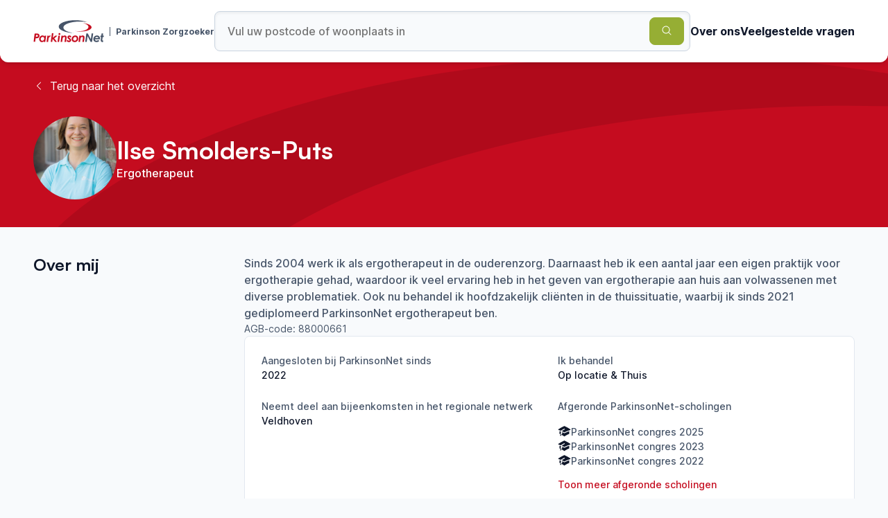

--- FILE ---
content_type: text/html; charset=utf-8
request_url: https://www.parkinsonzorgzoeker.nl/therapeuten/Ilse-Smolders-Puts-69fd
body_size: 8706
content:
<!DOCTYPE html><html lang="nl"><head><meta charSet="utf-8" data-next-head=""/><meta name="viewport" content="width=device-width" data-next-head=""/><title data-next-head="">Ilse Smolders-Puts - Parkinson Therapeut</title><meta name="title" content="Ilse Smolders-Puts - Parkinson Therapeut" data-next-head=""/><meta property="og:title" content="Ilse Smolders-Puts - Parkinson Therapeut" data-next-head=""/><meta name="description" content="Sinds 2004 werk ik als ergotherapeut in de ouderenzorg. Daarnaast heb ik een aantal jaar een eigen praktijk voor ergotherapie gehad, waardoor ik veel ervaring heb in het geven van ergotherapie aan huis aan volwassenen met diverse problematiek. Ook nu behandel ik hoofdzakelijk cliënten in de thuissituatie, waarbij ik sinds 2021 gediplomeerd ParkinsonNet ergotherapeut ben. " data-next-head=""/><meta property="og:description" content="Sinds 2004 werk ik als ergotherapeut in de ouderenzorg. Daarnaast heb ik een aantal jaar een eigen praktijk voor ergotherapie gehad, waardoor ik veel ervaring heb in het geven van ergotherapie aan huis aan volwassenen met diverse problematiek. Ook nu behandel ik hoofdzakelijk cliënten in de thuissituatie, waarbij ik sinds 2021 gediplomeerd ParkinsonNet ergotherapeut ben. " data-next-head=""/><meta property="og:image" content="https://api.parkinsonzorgzoeker.nl/images/Ilse-Smolders-Puts-69fd.jpg" data-next-head=""/><meta property="og:type" content="website" data-next-head=""/><meta property="twitter:card" content="summary_large_image" data-next-head=""/><meta property="twitter:creator" content="@dennispassway" data-next-head=""/><meta property="twitter:title" content="Ilse Smolders-Puts - Parkinson Therapeut" data-next-head=""/><meta property="twitter:image" content="https://api.parkinsonzorgzoeker.nl/images/Ilse-Smolders-Puts-69fd.jpg" data-next-head=""/><meta property="twitter:description" content="Sinds 2004 werk ik als ergotherapeut in de ouderenzorg. Daarnaast heb ik een aantal jaar een eigen praktijk voor ergotherapie gehad, waardoor ik veel ervaring heb in het geven van ergotherapie aan huis aan volwassenen met diverse problematiek. Ook nu behandel ik hoofdzakelijk cliënten in de thuissituatie, waarbij ik sinds 2021 gediplomeerd ParkinsonNet ergotherapeut ben. " data-next-head=""/><meta name="application-name" content="Parkinsonnet zorgzoeker"/><meta name="apple-mobile-web-app-capable" content="yes"/><meta name="apple-mobile-web-app-status-bar-style" content="default"/><meta name="apple-mobile-web-app-title" content="Parkinsonnet zorgzoeker"/><meta name="format-detection" content="telephone=no"/><meta name="mobile-web-app-capable" content="yes"/><link rel="apple-touch-icon" sizes="180x180" href="/favicons/apple-touch-icon.png"/><link rel="icon" type="image/png" sizes="32x32" href="/favicons/favicon-32x32.png"/><link rel="icon" type="image/png" sizes="16x16" href="/favicons/favicon-16x16.png"/><link rel="manifest" href="/favicons/site.webmanifest"/><link rel="mask-icon" href="/favicons/safari-pinned-tab.svg" color="#c50c1f"/><link rel="shortcut icon" href="/favicons/favicon.ico"/><meta name="msapplication-TileColor" content="#ffffff"/><meta name="msapplication-config" content="/favicons/browserconfig.xml"/><meta name="theme-color" content="#ffffff"/><link rel="preload" href="/_next/static/css/95c402c8db7e52e4.css" as="style"/><link rel="preload" href="/_next/static/css/7d73c5ebcb5b28e8.css" as="style"/><meta name="sentry-trace" content="187b0b46b2e9580662568f9180b8aea0-128ab6b9a98ab6b4-0"/><meta name="baggage" content="sentry-environment=vercel-production,sentry-release=8a2e37d210398d4841a116596869b48627b98ad6,sentry-public_key=4edef92395ce4693bc1abea91097f637,sentry-trace_id=187b0b46b2e9580662568f9180b8aea0,sentry-org_id=877351,sentry-sampled=false,sentry-sample_rand=0.5373347305586882,sentry-sample_rate=0"/><link rel="stylesheet" href="/_next/static/css/95c402c8db7e52e4.css" data-n-g=""/><link rel="stylesheet" href="/_next/static/css/7d73c5ebcb5b28e8.css" data-n-p=""/><noscript data-n-css=""></noscript><script defer="" noModule="" src="/_next/static/chunks/polyfills-42372ed130431b0a.js"></script><script src="/_next/static/chunks/webpack-4266a2739efb4b21.js" defer=""></script><script src="/_next/static/chunks/framework-0d442a7d406dd912.js" defer=""></script><script src="/_next/static/chunks/main-5557d9c17e79978f.js" defer=""></script><script src="/_next/static/chunks/pages/_app-f4f247e00f74f1d2.js" defer=""></script><script src="/_next/static/chunks/pages/therapeuten/%5Bslug%5D-65670879cb71932f.js" defer=""></script><script src="/_next/static/bgtP_fVJyLl9a1l-hyViv/_buildManifest.js" defer=""></script><script src="/_next/static/bgtP_fVJyLl9a1l-hyViv/_ssgManifest.js" defer=""></script></head><body><link rel="preload" as="image" href="https://api.parkinsonzorgzoeker.nl/images/Ilse-Smolders-Puts-69fd.jpg"/><div id="__next"><div class="_app_container__iy82q"><header class="SiteHeader_container__L2Px0"><div class="MaxWidth_container__i2u3j"><div class="SiteHeader_content__r3WYa"><a class="SiteHeader_logo__XTR9l" href="/"><div class="Logo_container__vIya4"><svg width="102" height="32" viewBox="0 0 102 32" fill="none" xmlns="http://www.w3.org/2000/svg"><mask id="mask0_843_1350" maskUnits="userSpaceOnUse" x="0" y="19" width="9" height="13"><path d="M0.295898 19.222H8.96313V31.5705H0.295898V19.222Z" fill="white"></path></mask><g mask="url(#mask0_843_1350)"><path d="M3.60854 24.1751C4.8656 24.1691 5.68673 24.0374 6.07013 23.7802C6.45413 23.523 6.64613 23.1396 6.64613 22.63C6.64613 22.3445 6.57126 22.1048 6.42152 21.9085C6.27179 21.7123 6.0502 21.5752 5.75617 21.4968C5.46273 21.4183 4.88069 21.3796 4.01005 21.3796L3.60854 24.1751ZM1.97051 19.2217H4.13685C5.45307 19.2217 6.38107 19.3365 6.92205 19.5659C7.59103 19.8515 8.09881 20.2488 8.44417 20.7583C8.79013 21.2679 8.96341 21.8632 8.96341 22.5461C8.96341 23.2966 8.76054 23.9746 8.35541 24.582C7.9612 25.1807 7.39254 25.6438 6.72643 25.9085C6.04477 26.1857 4.91149 26.3354 3.32537 26.3571L2.60869 31.5707H0.282959L1.97051 19.2217Z" fill="#C50C1F"></path></g><path d="M12.9159 29.8077C13.4677 29.8077 13.9489 29.6845 14.3601 29.4394C14.7712 29.1931 15.116 28.8078 15.3949 28.2826C15.6739 27.7573 15.8128 27.2211 15.8128 26.6735C15.8128 25.9502 15.6032 25.3681 15.1836 24.928C14.764 24.4872 14.2109 24.2675 13.5239 24.2675C12.7245 24.2675 12.0452 24.5609 11.4879 25.149C10.9306 25.7365 10.6517 26.4948 10.6517 27.4234C10.6517 28.1401 10.863 28.7161 11.2857 29.1526C11.7083 29.5891 12.2511 29.8077 12.9159 29.8077ZM16.2819 22.4368H18.5261L17.2522 31.5707H15.0339L15.1679 30.5896C14.6801 31.0424 14.2248 31.3582 13.8022 31.5375C13.3795 31.7162 12.9044 31.8056 12.3773 31.8056C11.1673 31.8056 10.2049 31.3606 9.49064 30.4712C8.77578 29.5807 8.41895 28.5452 8.41895 27.3648C8.41895 26.464 8.64717 25.606 9.10483 24.7915C9.56189 23.9777 10.1753 23.3425 10.9463 22.886C11.7162 22.4302 12.5222 22.202 13.3632 22.202C13.9272 22.202 14.4482 22.3318 14.9252 22.5908C15.4022 22.8504 15.7959 23.2278 16.1062 23.7235L16.2813 22.4374L16.2819 22.4368ZM20.3344 22.4368H22.3323L22.1729 23.6794C22.7712 22.6946 23.4903 22.202 24.3302 22.202C24.5312 22.202 24.7414 22.2563 24.9599 22.3626L24.1394 24.4009C23.9691 24.3399 23.8448 24.3091 23.7651 24.3091C23.3279 24.3091 22.9379 24.5627 22.5937 25.0687C22.2508 25.5758 21.9797 26.598 21.7811 28.1371L21.3385 31.5707H19.0864L20.3344 22.4362" fill="#C50C1F"></path><path d="M26.8352 18.9114H29.0442L28.1276 25.5895L31.7036 22.4371H34.7761L30.1591 26.5091L34.1969 31.5705H31.5106L27.9207 27.096L27.3063 31.5705H25.1055L26.8352 18.9114Z" fill="#C50C1F"></path><path d="M37.7006 18.7013C38.081 18.7013 38.407 18.8371 38.6787 19.1088C38.9504 19.3805 39.0856 19.7066 39.0856 20.0869C39.0856 20.4673 38.9504 20.7934 38.6787 21.0651C38.407 21.3362 38.081 21.472 37.7006 21.472C37.3202 21.472 36.9942 21.3362 36.7225 21.0645C36.4508 20.7928 36.3155 20.4673 36.3155 20.0863C36.3155 19.706 36.4514 19.3799 36.7225 19.1082C36.9942 18.8371 37.3202 18.7013 37.7006 18.7013ZM36.161 22.4368H38.381L37.1506 31.5713H34.9136L36.1616 22.4374L36.161 22.4368ZM40.5854 22.4368H42.8218L42.695 23.3642C43.5524 22.5896 44.4435 22.202 45.3679 22.202C46.1583 22.202 46.8049 22.4525 47.3096 22.9543C47.8138 23.4554 48.0656 24.0869 48.0656 24.8489C48.0656 25.2075 48.0179 25.7425 47.9231 26.4543L47.2239 31.5707H44.9863L45.6686 26.5757C45.7362 26.0607 45.77 25.6749 45.77 25.4171C45.77 25.0482 45.6644 24.7638 45.4543 24.5657C45.2435 24.3665 44.9447 24.2675 44.557 24.2675C44.1803 24.2675 43.8041 24.3973 43.428 24.6575C43.0512 24.9177 42.762 25.2788 42.5598 25.7401C42.3575 26.202 42.1721 27.0684 42.0037 28.3387L41.5738 31.5707H39.3368L40.5848 22.4368M54.8683 23.7132L53.7996 25.4255C53.5255 25.0174 53.2363 24.7161 52.9332 24.5229C52.6301 24.3297 52.3475 24.2337 52.0837 24.2337C51.8814 24.2337 51.7106 24.2898 51.5705 24.4015C51.4298 24.5132 51.3598 24.6394 51.3598 24.7795C51.3598 24.9135 51.4159 25.0482 51.5282 25.1822C51.6345 25.3168 51.9569 25.5771 52.4961 25.9629C53.3546 26.5787 53.9198 27.1058 54.1921 27.5454C54.4638 27.9849 54.6002 28.4619 54.6002 28.9763C54.6002 29.6537 54.3219 30.2943 53.7646 30.8987C53.2079 31.5037 52.4007 31.8056 51.3435 31.8056C50.733 31.8056 50.1776 31.6824 49.677 31.4361C49.1759 31.1903 48.6174 30.7393 48.0022 30.0848L49.3872 28.4728C50.014 29.3011 50.6992 29.7153 51.4437 29.7153C51.7401 29.7153 51.9768 29.6441 52.1531 29.501C52.3294 29.3585 52.4176 29.1894 52.4176 28.9938C52.4176 28.8368 52.3506 28.6756 52.2159 28.5108C52.0819 28.3454 51.7148 28.0501 51.1164 27.6251C50.4221 27.133 49.9439 26.7097 49.6807 26.3571C49.3118 25.8651 49.127 25.3446 49.127 24.7964C49.127 24.0296 49.4168 23.4053 49.9958 22.9241C50.5749 22.4429 51.2589 22.202 52.0487 22.202C52.6023 22.202 53.1282 22.3336 53.6263 22.5968C54.1257 22.8613 54.5523 23.2447 54.8683 23.7132ZM60.3548 24.326C59.4389 24.326 58.7367 24.6545 58.2476 25.312C57.7586 25.9701 57.514 26.6826 57.514 27.4488C57.514 28.131 57.7133 28.6817 58.113 29.0983C58.5127 29.5149 59.0452 29.7238 59.71 29.7238C60.6543 29.7238 61.3733 29.4062 61.8678 28.771C62.3629 28.1358 62.6099 27.4095 62.6099 26.5926C62.6099 25.9206 62.3998 25.3754 61.9807 24.9558C61.5617 24.5355 61.0195 24.326 60.3548 24.326ZM60.5106 22.202C61.322 22.202 62.0598 22.3891 62.7228 22.7647C63.3821 23.1356 63.92 23.6894 64.2715 24.3592C64.641 25.0475 64.8257 25.8204 64.8257 26.6765C64.8257 28.0978 64.3192 29.3084 63.306 30.307C62.2935 31.3063 61.0395 31.8056 59.5457 31.8056C58.2476 31.8056 57.2121 31.4125 56.4393 30.6264C55.6671 29.8397 55.2813 28.8115 55.2813 27.5411C55.2813 26.0075 55.8041 24.7348 56.8511 23.7217C57.8974 22.7085 59.1176 22.202 60.5106 22.202ZM66.3768 22.4368H68.6132L68.4864 23.3642C69.3438 22.5896 70.2349 22.202 71.1593 22.202C71.9496 22.202 72.5963 22.4525 73.1004 22.9543C73.6052 23.4554 73.857 24.0869 73.857 24.8489C73.857 25.2075 73.8093 25.7425 73.7145 26.4543L73.0153 31.5707H70.7789L71.4612 26.5757C71.5282 26.0607 71.562 25.6749 71.562 25.4171C71.562 25.0482 71.4564 24.7638 71.2456 24.5657C71.0355 24.3665 70.7361 24.2675 70.349 24.2675C69.9723 24.2675 69.5961 24.3973 69.2194 24.6575C68.8432 24.9177 68.554 25.2788 68.3518 25.7401C68.1489 26.202 67.9641 27.0684 67.7957 28.3387L67.3658 31.5707H65.1288L66.3768 22.4368Z" fill="#C50C1F"></path><path d="M76.4656 19.222H78.4889L82.9419 27.6167L84.0891 19.222H86.3514L84.6725 31.5705H82.6924L78.1805 23.0835L77.0209 31.5705H74.7954L76.4656 19.222Z" fill="#475569"></path><path d="M93.8571 26.0136C93.6892 25.4539 93.4091 25.0294 93.0178 24.7414C92.626 24.4534 92.1532 24.3091 91.599 24.3091C91.0507 24.3091 90.555 24.4577 90.1137 24.7541C89.6711 25.0506 89.3348 25.4702 89.1054 26.0136H93.8571ZM93.2865 28.8978L95.259 29.92C94.8171 30.5008 94.2308 30.9603 93.5003 31.2984C92.7697 31.6365 91.96 31.8056 91.0701 31.8056C89.6766 31.8056 88.5783 31.4137 87.7753 30.63C86.9723 29.8469 86.5707 28.806 86.5707 27.5073C86.5707 26.0245 87.0731 24.7698 88.0778 23.7422C89.0818 22.7158 90.2948 22.2026 91.7167 22.2026C92.5729 22.2026 93.3348 22.3897 94.0044 22.7641C94.6728 23.1396 95.1999 23.6854 95.5863 24.4015C95.9727 25.1182 96.1659 25.8959 96.1659 26.7351C96.1659 26.9983 96.1375 27.3057 96.0814 27.6589H88.7963C88.818 28.2934 89.0269 28.8 89.4212 29.1755C89.816 29.5523 90.36 29.7407 91.0538 29.7407C91.893 29.7407 92.6381 29.4593 93.2871 28.8978H93.2865ZM36.6163 9.46234C36.6163 14.2823 46.034 18.2448 58.095 18.7134C49.4369 17.4195 43.346 14.3414 43.346 10.7496C43.346 5.99004 54.037 2.13192 67.2252 2.13192C70.9626 2.13192 74.4983 2.44226 77.6482 2.99411C73.307 1.24981 67.227 0.164829 60.495 0.164829C47.3073 0.164829 36.6157 4.32725 36.6157 9.46294" fill="#475569"></path><path d="M79.5253 9.9683C79.5253 13.3724 73.3216 16.1328 65.6687 16.1328C62.8545 16.1328 60.2372 15.7585 58.0515 15.1167C60.7926 16.0024 64.3139 16.5349 68.1539 16.5349C76.8983 16.5349 83.9878 13.7745 83.9878 10.3698C83.9878 7.37509 78.5043 4.8803 71.2349 4.32181C76.1152 5.27577 79.5253 7.44392 79.5253 9.9683Z" fill="#C50C1F"></path><path d="M100.462 31.773C97.9064 31.7694 96.874 30.9078 97.1946 28.6092L97.7621 24.4106H96.6125L96.874 22.4984H98.0218L98.4649 19.2024H100.687L100.242 22.4984H101.716L101.457 24.4106H99.9798L99.4473 28.3629C99.2969 29.5215 99.9611 29.6193 100.755 29.6193L100.462 31.773Z" fill="#475569"></path></svg><span class="Logo_subText__t7IF6">Parkinson Zorgzoeker</span></div></a><form class="SearchBar_searchBar__mf4tx"><input class="SearchBar_searchBarInput__g95GC" type="text" placeholder="Vul uw postcode of woonplaats in" value=""/><button class="Button_button__JJiqJ Button_green__SQqt4" type="submit"><span><svg xmlns="http://www.w3.org/2000/svg" viewBox="0 0 24 24" fill="currentColor" aria-hidden="true" data-slot="icon"><path fill-rule="evenodd" d="M10.5 3.75a6.75 6.75 0 1 0 0 13.5 6.75 6.75 0 0 0 0-13.5ZM2.25 10.5a8.25 8.25 0 1 1 14.59 5.28l4.69 4.69a.75.75 0 1 1-1.06 1.06l-4.69-4.69A8.25 8.25 0 0 1 2.25 10.5Z" clip-rule="evenodd"></path></svg></span></button><div class="SearchBar_predictions__RdUm8"><div class="LocationPredictions_predictions__6pYYO"></div></div></form><nav class="SiteHeader_navigation__ZZ0fE"><ul><li><a class="SiteHeader_navigationItem__Z2JNr" target="_blank" rel="noopener noreferrer" href="https://www.parkinsonnet.nl/over-pn/">Over ons</a></li><li><a class="SiteHeader_navigationItem__Z2JNr" rel="noopener noreferrer" href="/#faq">Veelgestelde vragen</a></li></ul></nav></div></div></header><main class="_app_main__coXXh"><section class="SwooshContainer_container__ZR_o3"><div class="SwooshContainer_swooshContainer__46QHj"><svg xmlns="http://www.w3.org/2000/svg" viewBox="0 0 2153 1081"><path d="M.223 584.587c7.94 279.068 511 491.183 1147.627 496.123-458.576-58.99-784.795-226.012-790.712-434-7.84-275.586 549.459-518.638 1244.762-542.918 197.02-6.88 383.96 4.577 550.91 30.734-231.73-93.012-554.06-144.645-908.95-132.251C548.568 26.555-8.235 287.252.223 584.587Z"></path></svg></div><div class="SwooshContainer_content__WnavH"><div class="TherapistHero_content__XPGPu"><div class="MaxWidth_container__i2u3j"><a class="TherapistHero_backButton__VEYEU" href="/therapeuten"><span class="TherapistHero_icon__OU_3O"><svg xmlns="http://www.w3.org/2000/svg" viewBox="0 0 24 24" fill="currentColor" aria-hidden="true" data-slot="icon" height="16" width="16"><path fill-rule="evenodd" d="M7.72 12.53a.75.75 0 0 1 0-1.06l7.5-7.5a.75.75 0 1 1 1.06 1.06L9.31 12l6.97 6.97a.75.75 0 1 1-1.06 1.06l-7.5-7.5Z" clip-rule="evenodd"></path></svg></span>Terug naar het overzicht</a><div class="TherapistHero_heroContent__qXLce"><div class="TherapistHero_profileContainer__nWtm4"><div class="TherapistHero_profileImage__gvYxo"><img src="https://api.parkinsonzorgzoeker.nl/images/Ilse-Smolders-Puts-69fd.jpg" alt="Ilse Smolders-Puts" width="120" height="120"/></div><div class="TherapistHero_profileInfo____ui3"><h1>Ilse Smolders-Puts</h1><p>Ergotherapeut</p></div></div><div></div></div></div></div></div></section><div class="MaxWidth_container__i2u3j"><div class="ContentWithTitle_container__Rtpar"><div class="ContentWithTitle_titleContainer__YVLkU"><h2>Over mij</h2></div><div class="ContentWithTitle_contentContainer__MnBmh"><div class="AboutMe_contentContainer__PXC0R"><p>Sinds 2004 werk ik als ergotherapeut in de ouderenzorg. Daarnaast heb ik een aantal jaar een eigen praktijk voor ergotherapie gehad, waardoor ik veel ervaring heb in het geven van ergotherapie aan huis aan volwassenen met diverse problematiek. Ook nu behandel ik hoofdzakelijk cliënten in de thuissituatie, waarbij ik sinds 2021 gediplomeerd ParkinsonNet ergotherapeut ben. </p><span class="AboutMe_subText__6O108">AGB-code: <!-- -->88000661</span><div class="MoreInfo_moreInfo__FyiA8"><button type="button" class="MoreInfo_moreInfoButton__zdWKI">Bekijk meer informatie<svg xmlns="http://www.w3.org/2000/svg" viewBox="0 0 24 24" fill="currentColor" aria-hidden="true" data-slot="icon" width="16" height="16"><path fill-rule="evenodd" d="M12 3.75a.75.75 0 0 1 .75.75v6.75h6.75a.75.75 0 0 1 0 1.5h-6.75v6.75a.75.75 0 0 1-1.5 0v-6.75H4.5a.75.75 0 0 1 0-1.5h6.75V4.5a.75.75 0 0 1 .75-.75Z" clip-rule="evenodd"></path></svg></button><div style="max-height:0" class="MoreInfo_collapse__ormmA"><div><div class="AboutMe_moreInfoContainer__dbUna"><div><span class="AboutMe_label__9HPxS">Aangesloten bij ParkinsonNet sinds</span><span class="AboutMe_info__dx5Pm">2022</span></div><div><span class="AboutMe_label__9HPxS">Ik behandel</span><span class="AboutMe_info__dx5Pm">Op locatie &amp; Thuis</span></div><div><span class="AboutMe_label__9HPxS">Neemt deel aan bijeenkomsten in het regionale netwerk</span><span class="AboutMe_info__dx5Pm">Veldhoven</span></div><div><span class="AboutMe_label__9HPxS">Afgeronde ParkinsonNet-scholingen</span><ul class="ExpandableList_infoList__GFSeg"><li class="ExpandableList_infoItem__V_U7W"><svg xmlns="http://www.w3.org/2000/svg" viewBox="0 0 24 24" fill="currentColor" aria-hidden="true" data-slot="icon"><path d="M11.7 2.805a.75.75 0 0 1 .6 0A60.65 60.65 0 0 1 22.83 8.72a.75.75 0 0 1-.231 1.337 49.948 49.948 0 0 0-9.902 3.912l-.003.002c-.114.06-.227.119-.34.18a.75.75 0 0 1-.707 0A50.88 50.88 0 0 0 7.5 12.173v-.224c0-.131.067-.248.172-.311a54.615 54.615 0 0 1 4.653-2.52.75.75 0 0 0-.65-1.352 56.123 56.123 0 0 0-4.78 2.589 1.858 1.858 0 0 0-.859 1.228 49.803 49.803 0 0 0-4.634-1.527.75.75 0 0 1-.231-1.337A60.653 60.653 0 0 1 11.7 2.805Z"></path><path d="M13.06 15.473a48.45 48.45 0 0 1 7.666-3.282c.134 1.414.22 2.843.255 4.284a.75.75 0 0 1-.46.711 47.87 47.87 0 0 0-8.105 4.342.75.75 0 0 1-.832 0 47.87 47.87 0 0 0-8.104-4.342.75.75 0 0 1-.461-.71c.035-1.442.121-2.87.255-4.286.921.304 1.83.634 2.726.99v1.27a1.5 1.5 0 0 0-.14 2.508c-.09.38-.222.753-.397 1.11.452.213.901.434 1.346.66a6.727 6.727 0 0 0 .551-1.607 1.5 1.5 0 0 0 .14-2.67v-.645a48.549 48.549 0 0 1 3.44 1.667 2.25 2.25 0 0 0 2.12 0Z"></path><path d="M4.462 19.462c.42-.419.753-.89 1-1.395.453.214.902.435 1.347.662a6.742 6.742 0 0 1-1.286 1.794.75.75 0 0 1-1.06-1.06Z"></path></svg><span>ParkinsonNet congres 2025</span></li><li class="ExpandableList_infoItem__V_U7W"><svg xmlns="http://www.w3.org/2000/svg" viewBox="0 0 24 24" fill="currentColor" aria-hidden="true" data-slot="icon"><path d="M11.7 2.805a.75.75 0 0 1 .6 0A60.65 60.65 0 0 1 22.83 8.72a.75.75 0 0 1-.231 1.337 49.948 49.948 0 0 0-9.902 3.912l-.003.002c-.114.06-.227.119-.34.18a.75.75 0 0 1-.707 0A50.88 50.88 0 0 0 7.5 12.173v-.224c0-.131.067-.248.172-.311a54.615 54.615 0 0 1 4.653-2.52.75.75 0 0 0-.65-1.352 56.123 56.123 0 0 0-4.78 2.589 1.858 1.858 0 0 0-.859 1.228 49.803 49.803 0 0 0-4.634-1.527.75.75 0 0 1-.231-1.337A60.653 60.653 0 0 1 11.7 2.805Z"></path><path d="M13.06 15.473a48.45 48.45 0 0 1 7.666-3.282c.134 1.414.22 2.843.255 4.284a.75.75 0 0 1-.46.711 47.87 47.87 0 0 0-8.105 4.342.75.75 0 0 1-.832 0 47.87 47.87 0 0 0-8.104-4.342.75.75 0 0 1-.461-.71c.035-1.442.121-2.87.255-4.286.921.304 1.83.634 2.726.99v1.27a1.5 1.5 0 0 0-.14 2.508c-.09.38-.222.753-.397 1.11.452.213.901.434 1.346.66a6.727 6.727 0 0 0 .551-1.607 1.5 1.5 0 0 0 .14-2.67v-.645a48.549 48.549 0 0 1 3.44 1.667 2.25 2.25 0 0 0 2.12 0Z"></path><path d="M4.462 19.462c.42-.419.753-.89 1-1.395.453.214.902.435 1.347.662a6.742 6.742 0 0 1-1.286 1.794.75.75 0 0 1-1.06-1.06Z"></path></svg><span>ParkinsonNet congres 2023</span></li><li class="ExpandableList_infoItem__V_U7W"><svg xmlns="http://www.w3.org/2000/svg" viewBox="0 0 24 24" fill="currentColor" aria-hidden="true" data-slot="icon"><path d="M11.7 2.805a.75.75 0 0 1 .6 0A60.65 60.65 0 0 1 22.83 8.72a.75.75 0 0 1-.231 1.337 49.948 49.948 0 0 0-9.902 3.912l-.003.002c-.114.06-.227.119-.34.18a.75.75 0 0 1-.707 0A50.88 50.88 0 0 0 7.5 12.173v-.224c0-.131.067-.248.172-.311a54.615 54.615 0 0 1 4.653-2.52.75.75 0 0 0-.65-1.352 56.123 56.123 0 0 0-4.78 2.589 1.858 1.858 0 0 0-.859 1.228 49.803 49.803 0 0 0-4.634-1.527.75.75 0 0 1-.231-1.337A60.653 60.653 0 0 1 11.7 2.805Z"></path><path d="M13.06 15.473a48.45 48.45 0 0 1 7.666-3.282c.134 1.414.22 2.843.255 4.284a.75.75 0 0 1-.46.711 47.87 47.87 0 0 0-8.105 4.342.75.75 0 0 1-.832 0 47.87 47.87 0 0 0-8.104-4.342.75.75 0 0 1-.461-.71c.035-1.442.121-2.87.255-4.286.921.304 1.83.634 2.726.99v1.27a1.5 1.5 0 0 0-.14 2.508c-.09.38-.222.753-.397 1.11.452.213.901.434 1.346.66a6.727 6.727 0 0 0 .551-1.607 1.5 1.5 0 0 0 .14-2.67v-.645a48.549 48.549 0 0 1 3.44 1.667 2.25 2.25 0 0 0 2.12 0Z"></path><path d="M4.462 19.462c.42-.419.753-.89 1-1.395.453.214.902.435 1.347.662a6.742 6.742 0 0 1-1.286 1.794.75.75 0 0 1-1.06-1.06Z"></path></svg><span>ParkinsonNet congres 2022</span></li></ul><button type="button" class="ExpandableList_moreItemsButton__1u3mB">Toon meer afgeronde scholingen</button></div></div></div></div></div></div></div></div></div><div class="MaxWidth_container__i2u3j"><div class="ContentWithTitle_container__Rtpar"><div class="ContentWithTitle_titleContainer__YVLkU"><div class="LocationsWithFilters_titleArea__Dbf_u"><h2 class="LocationsWithFilters_title__dv2OY">Behandellocaties (<!-- -->2<!-- -->)</h2><div class="LocationsWithFilters_filtersContainer__2fGya"><div class="LocationsWithFilters_buttonContainer__6VrLC"><button class="Button_button__JJiqJ Button_tertiary___R7ZI" type="button"><span>Filter op aanwezigheid<svg xmlns="http://www.w3.org/2000/svg" viewBox="0 0 24 24" fill="currentColor" aria-hidden="true" data-slot="icon"><path fill-rule="evenodd" d="M6.97 2.47a.75.75 0 0 1 1.06 0l4.5 4.5a.75.75 0 0 1-1.06 1.06L8.25 4.81V16.5a.75.75 0 0 1-1.5 0V4.81L3.53 8.03a.75.75 0 0 1-1.06-1.06l4.5-4.5Zm9.53 4.28a.75.75 0 0 1 .75.75v11.69l3.22-3.22a.75.75 0 1 1 1.06 1.06l-4.5 4.5a.75.75 0 0 1-1.06 0l-4.5-4.5a.75.75 0 1 1 1.06-1.06l3.22 3.22V7.5a.75.75 0 0 1 .75-.75Z" clip-rule="evenodd"></path></svg></span></button></div></div></div></div><div class="ContentWithTitle_contentContainer__MnBmh"><div class="LocationsWithFilters_container__FcaUd"><div class="LocationsWithFilters_location__b4fO7"><div class="LocationsWithFilters_locationHeader__orVVG"><h3 class="LocationsWithFilters_title__dv2OY">Merefelt</h3></div><div class="LocationsWithFilters_address__eth58"><span>Parklaan 2</span><span>5504 GB</span><span>Veldhoven</span><span>06 51 10 52 44</span></div><div><span class="LocationsWithFilters_availabilityTitle__SvPRn">Aanwezig op</span><div class="LocationsWithFilters_availabilityDays__I6Ejz"><span class="LocationsWithFilters_active__s5Zfc"><span>Ma</span></span><span class="LocationsWithFilters_active__s5Zfc"><span>Di</span></span><span class="LocationsWithFilters_active__s5Zfc"><span>Wo</span></span><span class="LocationsWithFilters_active__s5Zfc"><span>Do</span></span><span><span>Vr</span></span><span><span>Za</span></span><span><span>Zo</span></span></div></div><button type="button" class="LocationsWithFilters_moreInfo__WGjNc">Meer informatie</button></div><div class="LocationsWithFilters_location__b4fO7"><div class="LocationsWithFilters_locationHeader__orVVG"><h3 class="LocationsWithFilters_title__dv2OY">Floriaan</h3></div><div class="LocationsWithFilters_address__eth58"><span>Wielewaal 10</span><span>5531LJ</span><span>Bladel</span><span>06 51 10 52 44</span></div><div><span class="LocationsWithFilters_availabilityTitle__SvPRn">Aanwezig op</span><div class="LocationsWithFilters_availabilityDays__I6Ejz"><span class="LocationsWithFilters_active__s5Zfc"><span>Ma</span></span><span class="LocationsWithFilters_active__s5Zfc"><span>Di</span></span><span><span>Wo</span></span><span class="LocationsWithFilters_active__s5Zfc"><span>Do</span></span><span><span>Vr</span></span><span><span>Za</span></span><span><span>Zo</span></span></div></div><button type="button" class="LocationsWithFilters_moreInfo__WGjNc">Meer informatie</button></div></div></div></div></div></main><footer class="SiteFooter_container__Ib5CY"><div class="MaxWidth_container__i2u3j"><div class="SiteFooter_content__TV84m"><div class="SiteFooter_logo__1ANaf"><div class="Logo_container__vIya4"><svg width="102" height="32" viewBox="0 0 102 32" fill="none" xmlns="http://www.w3.org/2000/svg"><mask id="mask0_843_1350" maskUnits="userSpaceOnUse" x="0" y="19" width="9" height="13"><path d="M0.295898 19.222H8.96313V31.5705H0.295898V19.222Z" fill="white"></path></mask><g mask="url(#mask0_843_1350)"><path d="M3.60854 24.1751C4.8656 24.1691 5.68673 24.0374 6.07013 23.7802C6.45413 23.523 6.64613 23.1396 6.64613 22.63C6.64613 22.3445 6.57126 22.1048 6.42152 21.9085C6.27179 21.7123 6.0502 21.5752 5.75617 21.4968C5.46273 21.4183 4.88069 21.3796 4.01005 21.3796L3.60854 24.1751ZM1.97051 19.2217H4.13685C5.45307 19.2217 6.38107 19.3365 6.92205 19.5659C7.59103 19.8515 8.09881 20.2488 8.44417 20.7583C8.79013 21.2679 8.96341 21.8632 8.96341 22.5461C8.96341 23.2966 8.76054 23.9746 8.35541 24.582C7.9612 25.1807 7.39254 25.6438 6.72643 25.9085C6.04477 26.1857 4.91149 26.3354 3.32537 26.3571L2.60869 31.5707H0.282959L1.97051 19.2217Z" fill="#C50C1F"></path></g><path d="M12.9159 29.8077C13.4677 29.8077 13.9489 29.6845 14.3601 29.4394C14.7712 29.1931 15.116 28.8078 15.3949 28.2826C15.6739 27.7573 15.8128 27.2211 15.8128 26.6735C15.8128 25.9502 15.6032 25.3681 15.1836 24.928C14.764 24.4872 14.2109 24.2675 13.5239 24.2675C12.7245 24.2675 12.0452 24.5609 11.4879 25.149C10.9306 25.7365 10.6517 26.4948 10.6517 27.4234C10.6517 28.1401 10.863 28.7161 11.2857 29.1526C11.7083 29.5891 12.2511 29.8077 12.9159 29.8077ZM16.2819 22.4368H18.5261L17.2522 31.5707H15.0339L15.1679 30.5896C14.6801 31.0424 14.2248 31.3582 13.8022 31.5375C13.3795 31.7162 12.9044 31.8056 12.3773 31.8056C11.1673 31.8056 10.2049 31.3606 9.49064 30.4712C8.77578 29.5807 8.41895 28.5452 8.41895 27.3648C8.41895 26.464 8.64717 25.606 9.10483 24.7915C9.56189 23.9777 10.1753 23.3425 10.9463 22.886C11.7162 22.4302 12.5222 22.202 13.3632 22.202C13.9272 22.202 14.4482 22.3318 14.9252 22.5908C15.4022 22.8504 15.7959 23.2278 16.1062 23.7235L16.2813 22.4374L16.2819 22.4368ZM20.3344 22.4368H22.3323L22.1729 23.6794C22.7712 22.6946 23.4903 22.202 24.3302 22.202C24.5312 22.202 24.7414 22.2563 24.9599 22.3626L24.1394 24.4009C23.9691 24.3399 23.8448 24.3091 23.7651 24.3091C23.3279 24.3091 22.9379 24.5627 22.5937 25.0687C22.2508 25.5758 21.9797 26.598 21.7811 28.1371L21.3385 31.5707H19.0864L20.3344 22.4362" fill="#C50C1F"></path><path d="M26.8352 18.9114H29.0442L28.1276 25.5895L31.7036 22.4371H34.7761L30.1591 26.5091L34.1969 31.5705H31.5106L27.9207 27.096L27.3063 31.5705H25.1055L26.8352 18.9114Z" fill="#C50C1F"></path><path d="M37.7006 18.7013C38.081 18.7013 38.407 18.8371 38.6787 19.1088C38.9504 19.3805 39.0856 19.7066 39.0856 20.0869C39.0856 20.4673 38.9504 20.7934 38.6787 21.0651C38.407 21.3362 38.081 21.472 37.7006 21.472C37.3202 21.472 36.9942 21.3362 36.7225 21.0645C36.4508 20.7928 36.3155 20.4673 36.3155 20.0863C36.3155 19.706 36.4514 19.3799 36.7225 19.1082C36.9942 18.8371 37.3202 18.7013 37.7006 18.7013ZM36.161 22.4368H38.381L37.1506 31.5713H34.9136L36.1616 22.4374L36.161 22.4368ZM40.5854 22.4368H42.8218L42.695 23.3642C43.5524 22.5896 44.4435 22.202 45.3679 22.202C46.1583 22.202 46.8049 22.4525 47.3096 22.9543C47.8138 23.4554 48.0656 24.0869 48.0656 24.8489C48.0656 25.2075 48.0179 25.7425 47.9231 26.4543L47.2239 31.5707H44.9863L45.6686 26.5757C45.7362 26.0607 45.77 25.6749 45.77 25.4171C45.77 25.0482 45.6644 24.7638 45.4543 24.5657C45.2435 24.3665 44.9447 24.2675 44.557 24.2675C44.1803 24.2675 43.8041 24.3973 43.428 24.6575C43.0512 24.9177 42.762 25.2788 42.5598 25.7401C42.3575 26.202 42.1721 27.0684 42.0037 28.3387L41.5738 31.5707H39.3368L40.5848 22.4368M54.8683 23.7132L53.7996 25.4255C53.5255 25.0174 53.2363 24.7161 52.9332 24.5229C52.6301 24.3297 52.3475 24.2337 52.0837 24.2337C51.8814 24.2337 51.7106 24.2898 51.5705 24.4015C51.4298 24.5132 51.3598 24.6394 51.3598 24.7795C51.3598 24.9135 51.4159 25.0482 51.5282 25.1822C51.6345 25.3168 51.9569 25.5771 52.4961 25.9629C53.3546 26.5787 53.9198 27.1058 54.1921 27.5454C54.4638 27.9849 54.6002 28.4619 54.6002 28.9763C54.6002 29.6537 54.3219 30.2943 53.7646 30.8987C53.2079 31.5037 52.4007 31.8056 51.3435 31.8056C50.733 31.8056 50.1776 31.6824 49.677 31.4361C49.1759 31.1903 48.6174 30.7393 48.0022 30.0848L49.3872 28.4728C50.014 29.3011 50.6992 29.7153 51.4437 29.7153C51.7401 29.7153 51.9768 29.6441 52.1531 29.501C52.3294 29.3585 52.4176 29.1894 52.4176 28.9938C52.4176 28.8368 52.3506 28.6756 52.2159 28.5108C52.0819 28.3454 51.7148 28.0501 51.1164 27.6251C50.4221 27.133 49.9439 26.7097 49.6807 26.3571C49.3118 25.8651 49.127 25.3446 49.127 24.7964C49.127 24.0296 49.4168 23.4053 49.9958 22.9241C50.5749 22.4429 51.2589 22.202 52.0487 22.202C52.6023 22.202 53.1282 22.3336 53.6263 22.5968C54.1257 22.8613 54.5523 23.2447 54.8683 23.7132ZM60.3548 24.326C59.4389 24.326 58.7367 24.6545 58.2476 25.312C57.7586 25.9701 57.514 26.6826 57.514 27.4488C57.514 28.131 57.7133 28.6817 58.113 29.0983C58.5127 29.5149 59.0452 29.7238 59.71 29.7238C60.6543 29.7238 61.3733 29.4062 61.8678 28.771C62.3629 28.1358 62.6099 27.4095 62.6099 26.5926C62.6099 25.9206 62.3998 25.3754 61.9807 24.9558C61.5617 24.5355 61.0195 24.326 60.3548 24.326ZM60.5106 22.202C61.322 22.202 62.0598 22.3891 62.7228 22.7647C63.3821 23.1356 63.92 23.6894 64.2715 24.3592C64.641 25.0475 64.8257 25.8204 64.8257 26.6765C64.8257 28.0978 64.3192 29.3084 63.306 30.307C62.2935 31.3063 61.0395 31.8056 59.5457 31.8056C58.2476 31.8056 57.2121 31.4125 56.4393 30.6264C55.6671 29.8397 55.2813 28.8115 55.2813 27.5411C55.2813 26.0075 55.8041 24.7348 56.8511 23.7217C57.8974 22.7085 59.1176 22.202 60.5106 22.202ZM66.3768 22.4368H68.6132L68.4864 23.3642C69.3438 22.5896 70.2349 22.202 71.1593 22.202C71.9496 22.202 72.5963 22.4525 73.1004 22.9543C73.6052 23.4554 73.857 24.0869 73.857 24.8489C73.857 25.2075 73.8093 25.7425 73.7145 26.4543L73.0153 31.5707H70.7789L71.4612 26.5757C71.5282 26.0607 71.562 25.6749 71.562 25.4171C71.562 25.0482 71.4564 24.7638 71.2456 24.5657C71.0355 24.3665 70.7361 24.2675 70.349 24.2675C69.9723 24.2675 69.5961 24.3973 69.2194 24.6575C68.8432 24.9177 68.554 25.2788 68.3518 25.7401C68.1489 26.202 67.9641 27.0684 67.7957 28.3387L67.3658 31.5707H65.1288L66.3768 22.4368Z" fill="#C50C1F"></path><path d="M76.4656 19.222H78.4889L82.9419 27.6167L84.0891 19.222H86.3514L84.6725 31.5705H82.6924L78.1805 23.0835L77.0209 31.5705H74.7954L76.4656 19.222Z" fill="#475569"></path><path d="M93.8571 26.0136C93.6892 25.4539 93.4091 25.0294 93.0178 24.7414C92.626 24.4534 92.1532 24.3091 91.599 24.3091C91.0507 24.3091 90.555 24.4577 90.1137 24.7541C89.6711 25.0506 89.3348 25.4702 89.1054 26.0136H93.8571ZM93.2865 28.8978L95.259 29.92C94.8171 30.5008 94.2308 30.9603 93.5003 31.2984C92.7697 31.6365 91.96 31.8056 91.0701 31.8056C89.6766 31.8056 88.5783 31.4137 87.7753 30.63C86.9723 29.8469 86.5707 28.806 86.5707 27.5073C86.5707 26.0245 87.0731 24.7698 88.0778 23.7422C89.0818 22.7158 90.2948 22.2026 91.7167 22.2026C92.5729 22.2026 93.3348 22.3897 94.0044 22.7641C94.6728 23.1396 95.1999 23.6854 95.5863 24.4015C95.9727 25.1182 96.1659 25.8959 96.1659 26.7351C96.1659 26.9983 96.1375 27.3057 96.0814 27.6589H88.7963C88.818 28.2934 89.0269 28.8 89.4212 29.1755C89.816 29.5523 90.36 29.7407 91.0538 29.7407C91.893 29.7407 92.6381 29.4593 93.2871 28.8978H93.2865ZM36.6163 9.46234C36.6163 14.2823 46.034 18.2448 58.095 18.7134C49.4369 17.4195 43.346 14.3414 43.346 10.7496C43.346 5.99004 54.037 2.13192 67.2252 2.13192C70.9626 2.13192 74.4983 2.44226 77.6482 2.99411C73.307 1.24981 67.227 0.164829 60.495 0.164829C47.3073 0.164829 36.6157 4.32725 36.6157 9.46294" fill="#475569"></path><path d="M79.5253 9.9683C79.5253 13.3724 73.3216 16.1328 65.6687 16.1328C62.8545 16.1328 60.2372 15.7585 58.0515 15.1167C60.7926 16.0024 64.3139 16.5349 68.1539 16.5349C76.8983 16.5349 83.9878 13.7745 83.9878 10.3698C83.9878 7.37509 78.5043 4.8803 71.2349 4.32181C76.1152 5.27577 79.5253 7.44392 79.5253 9.9683Z" fill="#C50C1F"></path><path d="M100.462 31.773C97.9064 31.7694 96.874 30.9078 97.1946 28.6092L97.7621 24.4106H96.6125L96.874 22.4984H98.0218L98.4649 19.2024H100.687L100.242 22.4984H101.716L101.457 24.4106H99.9798L99.4473 28.3629C99.2969 29.5215 99.9611 29.6193 100.755 29.6193L100.462 31.773Z" fill="#475569"></path></svg><span class="Logo_subText__t7IF6">Parkinson Zorgzoeker</span></div></div><nav class="SiteFooter_navigation__a__2c"><ul><li><div class="SiteFooter_navigationItem__r0GyP">© ParkinsonNet - <!-- -->2026</div></li><li><a class="SiteFooter_navigationItem__r0GyP" target="_blank" rel="noopener noreferrer" href="https://www.parkinsonnet.nl/disclaimer/">Disclaimer</a></li><li><a class="SiteFooter_navigationItem__r0GyP" target="_blank" rel="noopener noreferrer" href="https://www.parkinsonnet.nl/privacy/">Privacy Policy</a></li></ul></nav></div></div></footer></div></div><script id="__NEXT_DATA__" type="application/json">{"props":{"pageProps":{"description":"Sinds 2004 werk ik als ergotherapeut in de ouderenzorg. Daarnaast heb ik een aantal jaar een eigen praktijk voor ergotherapie gehad, waardoor ik veel ervaring heb in het geven van ergotherapie aan huis aan volwassenen met diverse problematiek. Ook nu behandel ik hoofdzakelijk cliënten in de thuissituatie, waarbij ik sinds 2021 gediplomeerd ParkinsonNet ergotherapeut ben. ","image":"https://api.parkinsonzorgzoeker.nl/images/Ilse-Smolders-Puts-69fd.jpg","title":"Ilse Smolders-Puts - Parkinson Therapeut","caregiver":{"email":"ilse.smolders@zorginoktober.nl","firstName":"Ilse","middleName":null,"lastName":"Smolders-Puts","imagePath":"https://api.parkinsonzorgzoeker.nl/images/Ilse-Smolders-Puts-69fd.jpg","serviceType":"Ergotherapeut","treatmentFromHome":true,"treatmentFromPractice":true,"profileText":"Sinds 2004 werk ik als ergotherapeut in de ouderenzorg. Daarnaast heb ik een aantal jaar een eigen praktijk voor ergotherapie gehad, waardoor ik veel ervaring heb in het geven van ergotherapie aan huis aan volwassenen met diverse problematiek. Ook nu behandel ik hoofdzakelijk cliënten in de thuissituatie, waarbij ik sinds 2021 gediplomeerd ParkinsonNet ergotherapeut ben. ","personalAgbCode":"88000661","network":"Veldhoven","parkinsonCaregiverSinceYear":"2022","treatmentLocations":[{"id":216,"name":"Merefelt","street":"Parklaan 2","zipcode":"5504 GB","city":"Veldhoven","phoneNumber":"06 51 10 52 44","websiteUrl":null,"latitude":51.4096,"longitude":5.40611,"company":{"name":"Oktober (RSZK)"},"availability":{"monday":true,"tuesday":true,"wednesday":true,"thursday":true,"friday":false,"saturday":false,"sunday":false}},{"id":9416,"name":"Floriaan","street":"Wielewaal 10","zipcode":"5531LJ","city":"Bladel","phoneNumber":"06 51 10 52 44","websiteUrl":null,"latitude":51.362868629423,"longitude":5.2149474403277,"company":{"name":"Oktober (RSZK)"},"availability":{"monday":true,"tuesday":true,"wednesday":false,"thursday":true,"friday":false,"saturday":false,"sunday":false}}],"completedEvents":["Basisscholing tot ParkinsonNet-zorgverlener","ParkinsonNet congres 2022","ParkinsonNet congres 2023","ParkinsonNet congres 2025"],"numberOfAttendedMeetingsThisYear":0,"slug":"Ilse-Smolders-Puts-69fd","fullName":"Ilse Smolders-Puts"}},"__N_SSG":true},"page":"/therapeuten/[slug]","query":{"slug":"Ilse-Smolders-Puts-69fd"},"buildId":"bgtP_fVJyLl9a1l-hyViv","isFallback":false,"isExperimentalCompile":false,"gsp":true,"scriptLoader":[]}</script></body></html>